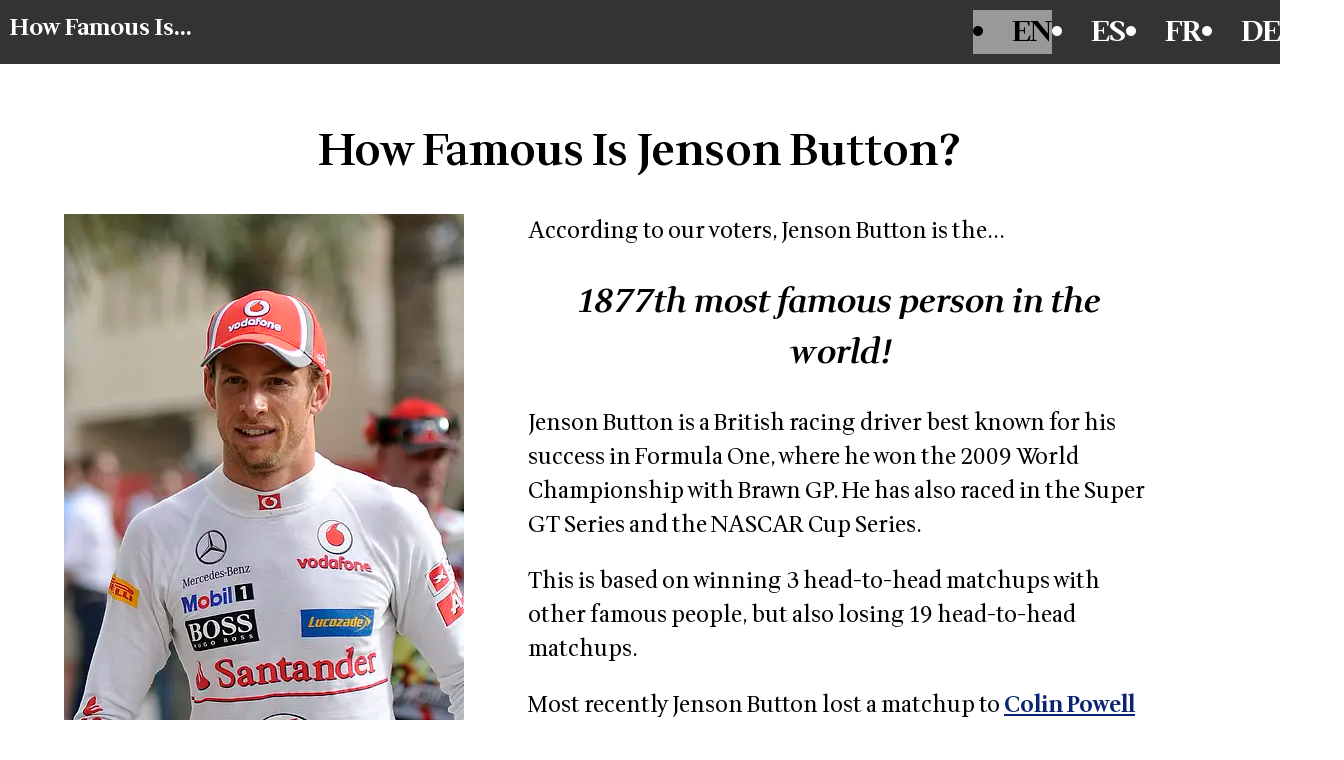

--- FILE ---
content_type: text/html; charset=utf-8
request_url: https://www.howfamous.is/en/jenson-button
body_size: 3395
content:
<!DOCTYPE html>
<html lang="en">
<head>
  <meta charset="utf-8">
  <title>How Famous Is Jenson Button?</title>
  <meta name="viewport" content="width=device-width, initial-scale=1">
  <link rel="preconnect" href="https://fonts.googleapis.com">
  <link rel="preconnect" href="https://fonts.gstatic.com" crossorigin>
  <link href="https://fonts.googleapis.com/css2?family=Wittgenstein:ital,wght@0,400..900;1,400..900&display=swap" rel="stylesheet">
  <link rel="stylesheet" href="/assets/application-b72c5878.css" data-turbo-track="reload" />
  <script src="/assets/application-e8dc057d.js" data-turbo-track="reload" defer="defer" type="2c6eccd9f5cd657ea554cbd2-text/javascript"></script>
  <link rel="canonical" href="https://www.howfamous.is/en/jenson-button" />
  <link rel="alternate" href="https://www.howfamous.is/en/jenson-button" hreflang="en" />
<link rel="alternate" href="https://www.quetanfamoso.es/es/jenson-button" hreflang="es" />
<link rel="alternate" href="https://www.howfamous.is/fr/jenson-button" hreflang="fr" />
<link rel="alternate" href="https://www.howfamous.is/de/jenson-button" hreflang="de" />
  <meta name="description" content="Find out how our voters rank Jenson Button against 2,599 other celebrities around the world.">
  
</head>

<body>
<header style="background: #333; padding: 10px; width: calc(100%); display: flex; margin: 0 20px 10px 20px; justify-content: space-between;">
  <div class="logo">
    <h1 style="font-size: 0.8em; margin: 0 0 0 10px;"><a href="/en">How Famous Is...</a></h1>
  </div>
  <menu area-controls="language-menu">
      <a href="https://www.howfamous.is/en/jenson-button">
        <li label="" selected="true">
          EN
        </li>
</a>      <a href="https://www.quetanfamoso.es/es/jenson-button">
        <li label="" selected="false">
          ES
        </li>
</a>      <a href="https://www.howfamous.is/fr/jenson-button">
        <li label="" selected="false">
          FR
        </li>
</a>      <a href="https://www.howfamous.is/de/jenson-button">
        <li label="" selected="false">
          DE
        </li>
</a>  </menu>

</header>
<div style="flex: 1;padding: 1vw;display: flex;flex-direction: column;width: 90%;align-items: center;">
  <style>
  .celebs {
    display: flex;
    flex-wrap: wrap;
    justify-content: center;
  }
  .categories {
     display: flex;
    .category-badge {
      border: 1px solid #ccc;
      border-radius: 5px;
      background: #eee;
      padding: 5px;
      margin: 5px;
      font-size: 1.25em;
    }
  }
  .cta {line-height: 1.5em; margin: 20px; font-size: 1.75em; }
  .cta a {font-size: 60px; }
</style>
<h1>How Famous Is Jenson Button?</h1>
<div class='person-wrapper'>
<div class='person-info' style='display: flex;flex-direction: row;flex-wrap: wrap;justify-content:center'>
<div class='left'>
<div style="width: 400px; height: 550px; background: #eee;"><img alt="Image of Jenson Button" src="/rails/active_storage/representations/proxy/eyJfcmFpbHMiOnsiZGF0YSI6Mjc4MSwicHVyIjoiYmxvYl9pZCJ9fQ==--bcf660007d284c69e3f020fb8f8a2bf41cc96daa/eyJfcmFpbHMiOnsiZGF0YSI6eyJmb3JtYXQiOiJ3ZWJwIiwicmVzaXplX3RvX2ZpdCI6WzQwMCw1NTAseyJjcm9wIjoibG93In1dfSwicHVyIjoidmFyaWF0aW9uIn19--7109fe553c4052eb4de63226d6f99575852d6a77/Jenson_Button_bahrain_2012.jpg?lang=en" width="400" height="550" /></div>
<div class='categories'>
<div class='category-badge'>Athlete</div>
</div>
</div>
<div class='info' style='flex: 1;margin: 0 5vw 0 5vw; min-width:250px;'>
<div class='lead-in'>
According to our voters, Jenson Button is the...
</div>
<h2>
<em>
1877th most famous person in the world!
</em>
</h2>
<p class='about-person'>Jenson Button is a British racing driver best known for his success in Formula One, where he won the 2009 World Championship with Brawn GP. He has also raced in the Super GT Series and the NASCAR Cup Series.</p>
<p>This is based on winning 3 head-to-head matchups with other
famous people, but also losing 19 head-to-head matchups.
</p>
<p>
Most recently Jenson Button lost a matchup to <a href="/en/colin-powell">Colin Powell (#554)</a> voted by
someone from United States.

</p>
</div>
</div>
</div>
<div class='cta'>
Don't agree? Have your say and <a class="button" href="/en/vote">VOTE</a>!
</div>
<div class='neighborhood'>
<div class='less_famous_than_celebs celeb-wrapper'>
<h3>Jenson Button is less famous than...</h3>
<div class='celebs'><div class='celeb'>
<a href="/en/jay-sean"><div style="width: 100px; height: 150px; background: #eee;"><img alt="Image of Jay Sean" src="/rails/active_storage/representations/proxy/eyJfcmFpbHMiOnsiZGF0YSI6Mjg3NywicHVyIjoiYmxvYl9pZCJ9fQ==--e801f553aa1ca593f782e9f989e585e587ee45e6/eyJfcmFpbHMiOnsiZGF0YSI6eyJmb3JtYXQiOiJ3ZWJwIiwicmVzaXplX3RvX2ZpdCI6WzEwMCwxNTAseyJjcm9wIjoibG93In1dfSwicHVyIjoidmFyaWF0aW9uIn19--7f5b123079d46e52d9e02d238ca5c1657212ec3b/Jay_Sean_-_2009_India_Day_Parade.jpg?lang=en" width="100" height="150" /></div>
</a></div>
<div class='celeb'>
<a href="/en/charlie-parker"><div style="width: 100px; height: 150px; background: #eee;"><img alt="Image of Charlie Parker" src="/rails/active_storage/representations/proxy/eyJfcmFpbHMiOnsiZGF0YSI6MjU3MywicHVyIjoiYmxvYl9pZCJ9fQ==--dc46f654488a331d674d286a0f7f0ed16b248363/eyJfcmFpbHMiOnsiZGF0YSI6eyJmb3JtYXQiOiJ3ZWJwIiwicmVzaXplX3RvX2ZpdCI6WzEwMCwxNTAseyJjcm9wIjoibG93In1dfSwicHVyIjoidmFyaWF0aW9uIn19--7f5b123079d46e52d9e02d238ca5c1657212ec3b/Portrait_of_Charlie_Parker_in_1947.jpg?lang=en" width="100" height="150" /></div>
</a></div>
<div class='celeb'>
<a href="/en/izzy-stradlin"><div style="width: 100px; height: 150px; background: #eee;"><img alt="Image of Izzy Stradlin" src="/rails/active_storage/representations/proxy/eyJfcmFpbHMiOnsiZGF0YSI6MjU4NiwicHVyIjoiYmxvYl9pZCJ9fQ==--97b92f6df18eda6a2cbd64cd07710844abefa51e/eyJfcmFpbHMiOnsiZGF0YSI6eyJmb3JtYXQiOiJ3ZWJwIiwicmVzaXplX3RvX2ZpdCI6WzEwMCwxNTAseyJjcm9wIjoibG93In1dfSwicHVyIjoidmFyaWF0aW9uIn19--7f5b123079d46e52d9e02d238ca5c1657212ec3b/Izzy_Stradlin_2012.jpg?lang=en" width="100" height="150" /></div>
</a></div>
<div class='celeb'>
<a href="/en/ron-paul"><div style="width: 100px; height: 150px; background: #eee;"><img alt="Image of Ron Paul" src="/rails/active_storage/representations/proxy/eyJfcmFpbHMiOnsiZGF0YSI6MjY0MiwicHVyIjoiYmxvYl9pZCJ9fQ==--3f798d8f65f92d4de7c9196164b95d5029eb1327/eyJfcmFpbHMiOnsiZGF0YSI6eyJmb3JtYXQiOiJ3ZWJwIiwicmVzaXplX3RvX2ZpdCI6WzEwMCwxNTAseyJjcm9wIjoibG93In1dfSwicHVyIjoidmFyaWF0aW9uIn19--7f5b123079d46e52d9e02d238ca5c1657212ec3b/Ron_Paul-2C_official_Congressional_photo_portrait-2C_2007.jpg?lang=en" width="100" height="150" /></div>
</a></div>
<div class='celeb'>
<a href="/en/mahmoud-ahmadinejad"><div style="width: 100px; height: 150px; background: #eee;"><img alt="Image of Mahmoud Ahmadinejad" src="/rails/active_storage/representations/proxy/eyJfcmFpbHMiOnsiZGF0YSI6MjY1MCwicHVyIjoiYmxvYl9pZCJ9fQ==--a1ecd1d4963748e88fbf7a4733cca11f82d4fdb3/eyJfcmFpbHMiOnsiZGF0YSI6eyJmb3JtYXQiOiJ3ZWJwIiwicmVzaXplX3RvX2ZpdCI6WzEwMCwxNTAseyJjcm9wIjoibG93In1dfSwicHVyIjoidmFyaWF0aW9uIn19--7f5b123079d46e52d9e02d238ca5c1657212ec3b/Mahmoud_Ahmadinejad_2019_02.jpg?lang=en" width="100" height="150" /></div>
</a></div>
</div>
</div>
<div class='more_famous_than_celebs celeb-wrapper'>
<h3>Jenson Button is more famous than...</h3>
<div class='celebs'><div class='celeb'>
<a href="/en/michael-che"><div style="width: 100px; height: 150px; background: #eee;"><img alt="Image of Michael Che" src="/rails/active_storage/representations/proxy/eyJfcmFpbHMiOnsiZGF0YSI6MTY5LCJwdXIiOiJibG9iX2lkIn19--9767c4bf199006dc4d0a4195e091cbdab491df1d/eyJfcmFpbHMiOnsiZGF0YSI6eyJmb3JtYXQiOiJ3ZWJwIiwicmVzaXplX3RvX2ZpdCI6WzEwMCwxNTAseyJjcm9wIjoibG93In1dfSwicHVyIjoidmFyaWF0aW9uIn19--7f5b123079d46e52d9e02d238ca5c1657212ec3b/Michael_Che_at_Citi_Field-2C_2015.jpg?lang=en" width="100" height="150" /></div>
</a></div>
<div class='celeb'>
<a href="/en/hoda-kotb"><div style="width: 100px; height: 150px; background: #eee;"><img alt="Image of Hoda Kotb" src="/rails/active_storage/representations/proxy/eyJfcmFpbHMiOnsiZGF0YSI6NzMyLCJwdXIiOiJibG9iX2lkIn19--fddab9e41aaa2f1da765ec3c93ae59a2057334cc/eyJfcmFpbHMiOnsiZGF0YSI6eyJmb3JtYXQiOiJ3ZWJwIiwicmVzaXplX3RvX2ZpdCI6WzEwMCwxNTAseyJjcm9wIjoibG93In1dfSwicHVyIjoidmFyaWF0aW9uIn19--7f5b123079d46e52d9e02d238ca5c1657212ec3b/Hoda_Kotb.jpg?lang=en" width="100" height="150" /></div>
</a></div>
<div class='celeb'>
<a href="/en/clayton-kershaw"><div style="width: 100px; height: 150px; background: #eee;"><img alt="Image of Clayton Kershaw" src="/rails/active_storage/representations/proxy/eyJfcmFpbHMiOnsiZGF0YSI6NDI5LCJwdXIiOiJibG9iX2lkIn19--b396b71640e4789331fdc51e3f56c9bc7461f8c5/eyJfcmFpbHMiOnsiZGF0YSI6eyJmb3JtYXQiOiJ3ZWJwIiwicmVzaXplX3RvX2ZpdCI6WzEwMCwxNTAseyJjcm9wIjoibG93In1dfSwicHVyIjoidmFyaWF0aW9uIn19--7f5b123079d46e52d9e02d238ca5c1657212ec3b/Clayton_Kershaw_on_July_23-2C_2015_-282-29.jpg?lang=en" width="100" height="150" /></div>
</a></div>
<div class='celeb'>
<a href="/en/judy-sheindlin"><div style="width: 100px; height: 150px; background: #eee;"><img alt="Image of Judy Sheindlin" src="/rails/active_storage/representations/proxy/eyJfcmFpbHMiOnsiZGF0YSI6MjY2LCJwdXIiOiJibG9iX2lkIn19--21b5767390b7f90e04c03f1225d5a3a8b11232f2/eyJfcmFpbHMiOnsiZGF0YSI6eyJmb3JtYXQiOiJ3ZWJwIiwicmVzaXplX3RvX2ZpdCI6WzEwMCwxNTAseyJjcm9wIjoibG93In1dfSwicHVyIjoidmFyaWF0aW9uIn19--7f5b123079d46e52d9e02d238ca5c1657212ec3b/Judge_Judy_Sheindlin_VF_2012_Shankbone.JPG?lang=en" width="100" height="150" /></div>
</a></div>
<div class='celeb'>
<a href="/en/rosamund-pike"><div style="width: 100px; height: 150px; background: #eee;"><img alt="Image of Rosamund Pike" src="/rails/active_storage/representations/proxy/eyJfcmFpbHMiOnsiZGF0YSI6MTY5NCwicHVyIjoiYmxvYl9pZCJ9fQ==--7551dcef0fba5237b6ffce496c86c24f2f04652d/eyJfcmFpbHMiOnsiZGF0YSI6eyJmb3JtYXQiOiJ3ZWJwIiwicmVzaXplX3RvX2ZpdCI6WzEwMCwxNTAseyJjcm9wIjoibG93In1dfSwicHVyIjoidmFyaWF0aW9uIn19--7f5b123079d46e52d9e02d238ca5c1657212ec3b/Rosamund_Pike_at_the_2018_Berlin_Film_Festival.jpg?lang=en" width="100" height="150" /></div>
</a></div>
</div>
</div>
</div>
<div class='cta'>
Don't agree? Have your say and <a class="button" href="/en/vote">VOTE</a>!
</div>

</div>
<footer>
  Created with love by Hampton and Michael.
  Find out more about the site on our <a href="/en/about">About Us</a> page.
</footer>
<script src="/cdn-cgi/scripts/7d0fa10a/cloudflare-static/rocket-loader.min.js" data-cf-settings="2c6eccd9f5cd657ea554cbd2-|49" defer></script><script defer src="https://static.cloudflareinsights.com/beacon.min.js/vcd15cbe7772f49c399c6a5babf22c1241717689176015" integrity="sha512-ZpsOmlRQV6y907TI0dKBHq9Md29nnaEIPlkf84rnaERnq6zvWvPUqr2ft8M1aS28oN72PdrCzSjY4U6VaAw1EQ==" data-cf-beacon='{"version":"2024.11.0","token":"cd2d5c3529424368b0887617f4311e2a","r":1,"server_timing":{"name":{"cfCacheStatus":true,"cfEdge":true,"cfExtPri":true,"cfL4":true,"cfOrigin":true,"cfSpeedBrain":true},"location_startswith":null}}' crossorigin="anonymous"></script>
</body>
<script type="2c6eccd9f5cd657ea554cbd2-text/javascript">
  var _paq = window._paq = window._paq || [];
  /* tracker methods like "setCustomDimension" should be called before "trackPageView" */
  _paq.push(['trackPageView']);
  _paq.push(['enableLinkTracking']);
  (function() {
    var u="https://oprfbqpirrnefispbivf-matomo.services.clever-cloud.com/";
    _paq.push(['setTrackerUrl', u+'matomo.php']);
    _paq.push(['setSiteId', '1']);
    var d=document, g=d.createElement('script'), s=d.getElementsByTagName('script')[0];
    g.async=true; g.src=u+'matomo.js'; s.parentNode.insertBefore(g,s);
  })();
</script>
<noscript>
<img referrerpolicy="no-referrer-when-downgrade" src="https://oprfbqpirrnefispbivf-matomo.services.clever-cloud.com/matomo.php?idsite=1&amp;rec=1" style="border:0" alt="" />
<div class="statcounter"><a title="Web Analytics"
href="https://statcounter.com/" target="_blank"><img
class="statcounter"
src="https://c.statcounter.com/13018167/0/17bc0ab9/1/"
alt="Web Analytics"
referrerPolicy="no-referrer-when-downgrade"></a></div></noscript>
<!-- End of Statcounter Code -->
<div style="display: none;">
  #&lt;ActionDispatch::Http::Headers:0x00007fc11beca2f0 @req=#&lt;ActionDispatch::Request GET &quot;https://www.howfamous.is/en/jenson-button&quot; for 3.137.142.168&gt;&gt;
</div>
</html>
